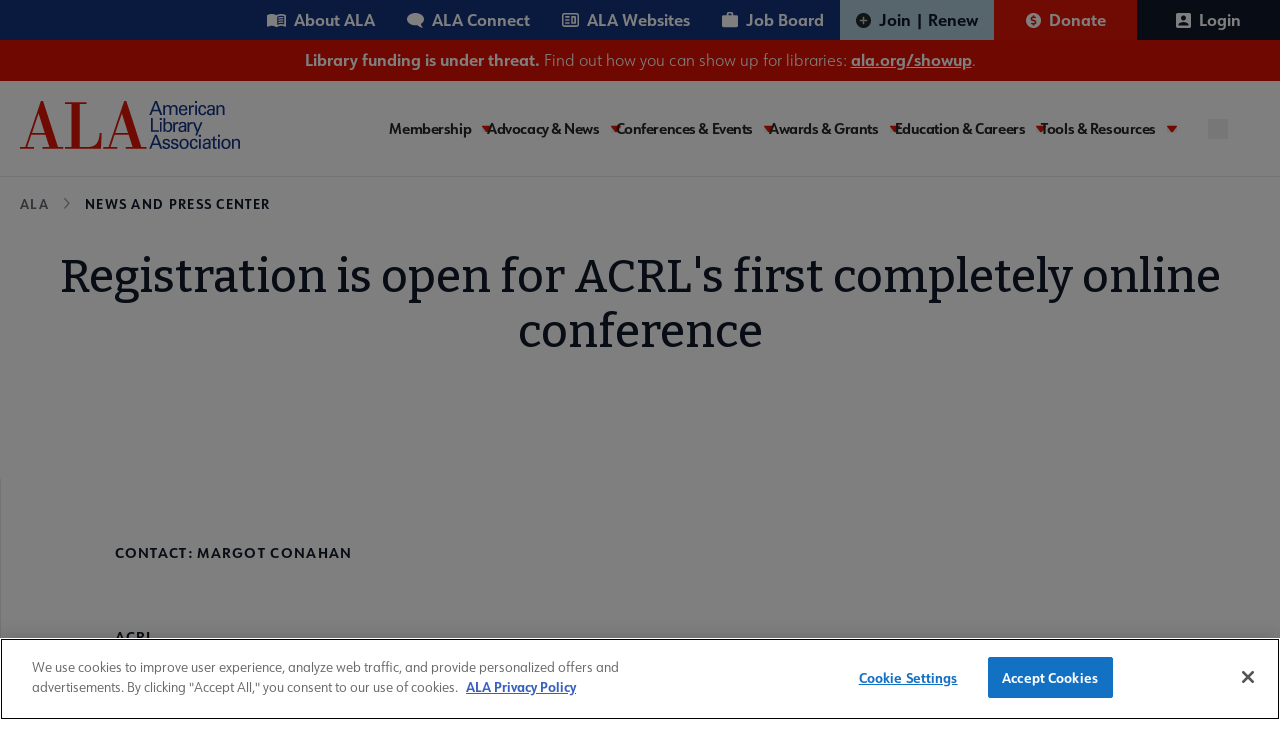

--- FILE ---
content_type: text/javascript
request_url: https://polo.feathr.co/v1/analytics/match/script.js?a_id=604267263e520ca59416d0a9&pk=feathr
body_size: -594
content:
(function (w) {
    
        
    if (typeof w.feathr === 'function') {
        w.feathr('integrate', 'ttd', '69760a458221570002fdd3cd');
    }
        
        
    if (typeof w.feathr === 'function') {
        w.feathr('match', '69760a458221570002fdd3cd');
    }
        
    
}(window));